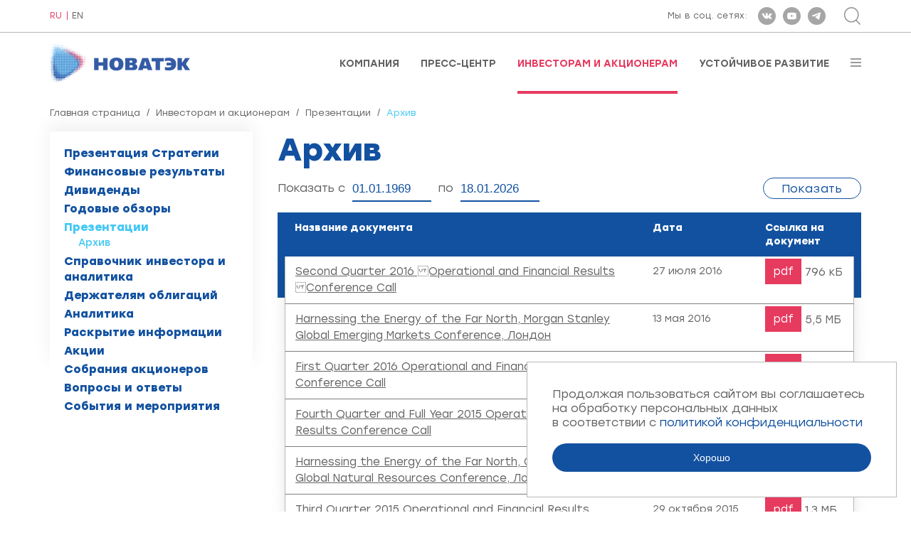

--- FILE ---
content_type: text/html; charset=utf-8
request_url: https://www.novatek.ru/ru/investors/presentations/archive/index.php?from_4=4
body_size: 8370
content:
<!DOCTYPE HTML>
<!--rbccontents5_ee|7538b56335bedf79e664e2a97ef57453-->
<!--params=129|1|70|1-->
<html lang="ru">
    <head>
        <meta charset="UTF-8">
        <meta http-equiv="X-UA-Compatible" content="ie=edge">
        <meta name="viewport" content="width=device-width, user-scalable=no, initial-scale=1.0, maximum-scale=1.0, minimum-scale=1.0">

        <meta name="keywords" content="">
        <meta name="description" content="">
        <meta property="og:title" content="Инвесторам и акционерам : Презентации | Архив"/>
        <meta property="og:image" content="/common/img/novatek_rus_ogimage.jpg"/>
        <meta property="og:type" content="website"/>
        <meta property="og:url" content="https://www.novatek.ru/"/>
        <title>ПАО НОВАТЭК Инвесторам и акционерам : Презентации | Архив</title>

        <link rel="icon" href="/common/img/favicon.ico" type="image/x-icon" />
        <link rel="stylesheet" href="/common/font/Gilroy/stylesheet.css">
        <link rel="stylesheet" href="/common/font/Stolzl/stylesheet.css">

        <link rel="stylesheet" href="/common/js/magnificPopup/magnific-popup.css">
        <link rel="stylesheet" href="/common/vendor/slick-slider/slick/slick.css">
        <link rel="stylesheet" href="/common/vendor/slick-slider/slick/slick-theme.css">
        <link rel="stylesheet" href="/common/vendor/malihu-custom-scrollbar-plugin/jquery.mCustomScrollbar.css">
        <link rel="stylesheet" href="/common/vendor/bxslider/dist/jquery.bxslider.min.css">
        <link rel="stylesheet" href="/common/vendor/wowjs/css/libs/animate.css">
        <link rel="stylesheet" href="/common/vendor/jquery-form-styler/dist/jquery.formstyler.css">
        <link rel="stylesheet" href="/common/vendor/jquery-form-styler/dist/jquery.formstyler.theme.css">
        <link rel="stylesheet" href="/common/css/bootstrap-grid.min.css">
        <link rel="stylesheet" href="/common/css/style.css">
        <link rel="stylesheet" href="/common/js/nvtkChart/css/styles.css">
        <script src="/common/vendor/jquery/dist/jquery.min.js"></script>
    </head>
    <body class="ru secondpage-body">
    <div class="wrapper secondpage-template">
        <div class="wrapper-content">
            <div id="topline">
                <div class="cont">
                    <div class="flexrow">
                        <div class="lang">
                            <div id="lang">
                        <a class="active">RU</a>
                                <a href="/en/investors/presentations/archive/index.php?from_4=4">EN</a>
            </div>                        </div>
                        <div class="right">
                            <div class="soc">
                                <!-- <span id="rbccontents_ee_block.406.CONTENT_TEXT.37.348"></span> -->
<!---->
<style>
.ss.s6:hover {
    background-image: url("/common/upload/ico-t-a.svg"); }
.ss.s6 {
    background-image: url("/common/upload/ico-t.svg"); }
</style>
<span class="text">Мы в соц. сетях:</span>
<a href="https://vk.com/novatek_ru" target="_blank" rel="noopener noreferrer" ><div class="ss s1"></div></a>
<a href="https://www.youtube.com/c/NOVATEKgas" target="_blank" rel="noopener noreferrer" ><div class="ss s2"></div></a>
<!--<a href="https://www.instagram.com/pao_novatek" target="_blank" rel="noopener noreferrer" ><div class="ss s3"></div></a>-->
<!--<a href="https://www.facebook.com/NOVATEK.ru/" target="_blank" rel="noopener noreferrer" ><div class="ss s4"></div></a>-->
<a href="https://www.t.me/novatek_ru/" target="_blank" rel="noopener noreferrer" ><div class="ss s6"></div></a>
                            </div>
                                                        <div class="search">
                                <div class="btn-sr" id="opensearch"></div>
<div class="srform">
    <form action="/ru/search/">
        <div class="closeme" id="closesearch"></div>
        <div class="btncont">
            <input type="submit" value="Найти" class="btn btn-search" title="Найти">
        </div>
        <div class="inp">
            <input type="text" placeholder="Введите поисковый запрос" value="Введите поисковый запрос" onfocus="javascript:this.value=''" name="q_4">
        </div>
    </form>
</div>                            </div>
                                                    </div>
                    </div>
                </div>
            </div>

            <div id="stickplace"></div>
            <div id="stickelement">
                <div id="header">
                    <div class="cont">
                        <div class="flexrow">
                            <a href="/">
                                <!-- <span id="rbccontents_ee_block.408.CONTENT_TEXT.38.349"></span> -->
<!---->
<img src="/common/img/logo.png" alt="" class="logo">
<img src="/common/img/logo-white.png" alt="" class="logo white">

<!--p><img alt="" class="logo" src="/common/upload/img/30-let-logo.png" /> <!--img alt="" class="logo white" src="/common/img/logo-white.png" /--></p-->
                            </a>
                            <div class="menu">
                                <!-- <span id="rbccontents_ee_block.409.ALT_MENU.1"></span> -->
<ul>
			<li >
			<a href="/ru/about/" >Компания</a>
		</li>
			<li >
			<a href="/ru/press/" >Пресс-центр</a>
		</li>
			<li class="active">
			<a href="/ru/investors/" >Инвесторам и акционерам</a>
		</li>
			<li >
			<a href="/ru/esg/" >Устойчивое развитие</a>
		</li>
	</ul>                                                                <div id="burgerbtn"></div>
                                                            </div>
                        </div>
                        <div id="inburger">
                            <div id="closemenu"></div>
                            <div class="scrolledmenu" id="scrollme">
                                <ul class="nav-burg">
			<li>
						<a href="/ru/about/">Компания</a>

			
							<ul>
											<li>
														<a href="/ru/about/company/">О компании</a>

							
														
						</li>
											<li>
														<a href="/ru/about/strategy/">Стратегия бизнеса</a>

							
														
						</li>
											<li>
														<a href="/ru/about/management/">Корпоративное управление</a>

							
														
						</li>
											<li>
														<a href="/ru/about/lng-projects/">СПГ-проекты</a>

							
														
						</li>
											<li>
														<a href="/ru/about/operational-activities/">Операционная деятельность</a>

							
														
						</li>
											<li>
														<a href="/ru/about/assets/">Наши активы</a>

							
														
						</li>
											<li>
														<a href="/ru/about/achievements/">Оценка наших достижений</a>

							
														
						</li>
											<li>
														<a href="/ru/about/tenders/">Закупки и реализация ТМЦ</a>

							
														
						</li>
											<li>
														<a href="/ru/about/career/">Карьера</a>

							
														
						</li>
											<li>
														<a href="/ru/about/hotline/">Горячая линия</a>

							
														
						</li>
											<li>
														<a href="/ru/about/Warning/">Предупреждение о возможных мошеннических действиях</a>

							
														
						</li>
											<li>
														<a href="/ru/about/contacts/">Контактная информация</a>

							
														
						</li>
									</ul>
						
		</li>
			<li>
						<a href="/ru/press/">Пресс-центр</a>

			
							<ul>
											<li>
														<a href="/ru/press/releases/">Пресс-релизы и мероприятия</a>

							
														
						</li>
											<li>
														<a href="/ru/press/photo/">Фотогалерея</a>

							
														
						</li>
											<li>
														<a href="/ru/press/calculator/">Калькулятор единиц</a>

							
														
						</li>
											<li>
														<a href="/ru/press/mobapp/">Мобильное приложение</a>

							
														
						</li>
											<li>
														<a href="/ru/press/conf/">Конференция</a>

							
														
						</li>
									</ul>
						
		</li>
			<li>
						<a href="/ru/investors/">Инвесторам и акционерам</a>

			
							<ul>
											<li>
														<a href="/ru/investors/strategy/">Презентация Стратегии</a>

							
														
						</li>
											<li>
														<a href="/ru/investors/results/">Финансовые результаты</a>

							
														
						</li>
											<li>
														<a href="/ru/investors/dividends/">Дивиденды</a>

							
														
						</li>
											<li>
														<a href="/ru/investors/reviews/">Годовые обзоры</a>

							
														
						</li>
											<li>
														<a href="/ru/investors/presentations/">Презентации</a>

							
														
						</li>
											<li>
														<a href="/ru/investors/ratios/">Справочник инвестора и аналитика</a>

							
														
						</li>
											<li>
														<a href="/ru/investors/bond/">Держателям облигаций</a>

							
														
						</li>
											<li>
														<a href="/ru/investors/analytics/">Аналитика</a>

							
														
						</li>
											<li>
														<a href="/ru/investors/disclosure/">Раскрытие информации</a>

							
														
						</li>
											<li>
														<a href="/ru/investors/shares/">Акции</a>

							
														
						</li>
											<li>
														<a href="/ru/investors/meetings/">Собрания акционеров</a>

							
														
						</li>
											<li>
														<a href="/ru/investors/qanda/">Вопросы и ответы</a>

							
														
						</li>
											<li>
														<a href="/ru/investors/events/">События и мероприятия</a>

							
														
						</li>
									</ul>
						
		</li>
			<li>
						<a href="/ru/esg/">Устойчивое развитие</a>

			
							<ul>
											<li>
														<a href="/ru/esg/opsustainability/">Управление устойчивым развитием</a>

							
														
						</li>
											<li>
														<a href="/ru/esg/strategy/">Стратегия и цели</a>

							
														
						</li>
											<li>
														<a href="/ru/esg/safety/">Безопасность</a>

							
														
						</li>
											<li>
														<a href="/ru/esg/staff/">Работники</a>

							
														
						</li>
											<li>
														<a href="/ru/esg/communities/">Местные сообщества</a>

							
														
						</li>
											<li>
														<a href="/ru/esg/supply/">Цепочка поставок</a>

							
														
						</li>
											<li>
														<a href="/ru/esg/ratings/">Отчеты и рейтинги</a>

							
														
						</li>
									</ul>
						
		</li>
			<li>
						<a href="/ru/technova/">Платформа инноваций</a>

			
						
		</li>
	</ul>
                            </div>
                        </div>
                    </div>
                </div>
            </div>


            <div id="secondpage">
                <div class="cont twocolumn">
                    <div class="breadcrumbs">
	<a href="/ru/">Главная страница</a>	<span class="sep">/</span>	<a href="/ru/investors/">Инвесторам и акционерам</a>	<span class="sep">/</span>	<a href="/ru/investors/presentations/">Презентации</a>	<span class="sep">/</span>	<span class="active">Архив</span>	</div>


                    <div class="contentcolumn">
                        <div class="text">
                            <h1>Архив</h1>                            
                            
                            <!-- <span id="rbccontents_ee_block.119.DOCUMENT.4"></span> -->
<script type="text/javascript" src="/common/js/core/translate.js.php?lang=ru"></script>
<script type="text/javascript" src="/common/js/core/check_form.js"></script>
<link  href="/common/js/datepicker/dist/datepicker.css" rel="stylesheet">
<script src="/common/js/datepicker/dist/datepicker.js"></script>
<script src="/common/js/datepicker/i18n/datepicker.ru-RU.js"></script>
<script>

    $( document ).ready(function() {
        $('[data-toggle="datepicker"]').datepicker({
            language: 'ru-RU',
            format: 'dd.mm.yyyy',
            autoHide: true
        });
    });
</script>

<div id="docs-filter">
    <form action="" method="get" name="archives_form" class="archive" onsubmit="return CheckForm.validate( this )">
        <div class="filter-block">
            <div class="left">
                <div class="underlined">

                    <div class="oneblock">
                        <div class="tt">Показать с</div>
                        <div class="inp"><input data-toggle="datepicker" type="text" name="afrom_4" value="01.01.1969" size="10" lang="errors_nonempty__date_"></div>
                    </div>

                    <div class="oneblock">
                        <div class="tt">по</div>
                        <div class="inp"><input data-toggle="datepicker" type="text" name="ato_4" value="18.01.2026" size="10" lang="errors_nonempty__date_"></div>
                    </div>


                </div>
                <div class="btn-container">
                    <input type="submit" class="btn btn-blue-border small" value="Показать">
                </div>
            </div>
                    </div>
    </form>
    <div class="clear"></div>
</div>



<div class="tlike-global">
    <div data-list-wrapper="1" class="tlike">
        <div class="tr">
            <div class="th">Название документа</div>
            <div class="th">Дата</div>            <div class="th">Ссылка на документ</div>
        </div>

                
                    <div data-list-item="1" class="tr">
                <div class="td" style="width: 100%;">
                    <a href="/common/upload/doc/NOVATEK_CC_2Q_2016[2].pdf" target="_blank" rel="noopener noreferrer" title="Скачать PDF" >Second Quarter 2016 Operational and Financial Results Conference Call</a>
                </div>
                                                            <div class="td">
                            <span class="hidden-to-block-title">Дата</span>
                            <span style="white-space: nowrap">27 июля 2016</span>
                        </div>
                                                    <div class="td">
                    <span class="hidden-to-block-title">Ссылка на документ</span>
                    <div class="nolist-onedoc indoclist fileformat pdf">
                        <a href="/common/upload/doc/NOVATEK_CC_2Q_2016[2].pdf"  style="white-space: nowrap" target="_blank" rel="noopener noreferrer" title="Скачать PDF"  data-ext="pdf">796 кБ</a>
                    </div>
                </div>
            </div>
                        
                    <div data-list-item="1" class="tr">
                <div class="td" style="width: 100%;">
                    <a href="/common/upload/doc/IR_May_2016_MS_London_-_MARK_GYETVAY.pdf" target="_blank" rel="noopener noreferrer" title="Скачать PDF" >Harnessing the Energy of the Far North, Morgan Stanley Global Emerging Markets Conference, Лондон</a>
                </div>
                                                            <div class="td">
                            <span class="hidden-to-block-title">Дата</span>
                            <span style="white-space: nowrap">13 мая 2016</span>
                        </div>
                                                    <div class="td">
                    <span class="hidden-to-block-title">Ссылка на документ</span>
                    <div class="nolist-onedoc indoclist fileformat pdf">
                        <a href="/common/upload/doc/IR_May_2016_MS_London_-_MARK_GYETVAY.pdf"  style="white-space: nowrap" target="_blank" rel="noopener noreferrer" title="Скачать PDF"  data-ext="pdf">5,5 МБ</a>
                    </div>
                </div>
            </div>
                        
                    <div data-list-item="1" class="tr">
                <div class="td" style="width: 100%;">
                    <a href="/common/upload/doc/NOVATEK_CC_1Q_2016[4].pdf" target="_blank" rel="noopener noreferrer" title="Скачать PDF" >First Quarter 2016 Operational and Financial Results Conference Call</a>
                </div>
                                                            <div class="td">
                            <span class="hidden-to-block-title">Дата</span>
                            <span style="white-space: nowrap">28 апреля 2016</span>
                        </div>
                                                    <div class="td">
                    <span class="hidden-to-block-title">Ссылка на документ</span>
                    <div class="nolist-onedoc indoclist fileformat pdf">
                        <a href="/common/upload/doc/NOVATEK_CC_1Q_2016[4].pdf"  style="white-space: nowrap" target="_blank" rel="noopener noreferrer" title="Скачать PDF"  data-ext="pdf">808 кБ</a>
                    </div>
                </div>
            </div>
                        
                    <div data-list-item="1" class="tr">
                <div class="td" style="width: 100%;">
                    <a href="/common/upload/doc/NOVATEK_CC_FY_2015_(5).pdf" target="_blank" rel="noopener noreferrer" title="Скачать PDF" >Fourth Quarter and Full Year 2015 Operational and Financial Results Conference Call</a>
                </div>
                                                            <div class="td">
                            <span class="hidden-to-block-title">Дата</span>
                            <span style="white-space: nowrap">26 февраля 2016</span>
                        </div>
                                                    <div class="td">
                    <span class="hidden-to-block-title">Ссылка на документ</span>
                    <div class="nolist-onedoc indoclist fileformat pdf">
                        <a href="/common/upload/doc/NOVATEK_CC_FY_2015_(5).pdf"  style="white-space: nowrap" target="_blank" rel="noopener noreferrer" title="Скачать PDF"  data-ext="pdf">1,2 МБ</a>
                    </div>
                </div>
            </div>
                        
                    <div data-list-item="1" class="tr">
                <div class="td" style="width: 100%;">
                    <a href="/common/upload/doc/IR_NOVEMBER_2015_GS_London_Web.pdf" target="_blank" rel="noopener noreferrer" title="Скачать PDF" >Harnessing the Energy of the Far North, Goldman Sachs Global Natural Resources Conference, Лондон</a>
                </div>
                                                            <div class="td">
                            <span class="hidden-to-block-title">Дата</span>
                            <span style="white-space: nowrap">11 ноября 2015</span>
                        </div>
                                                    <div class="td">
                    <span class="hidden-to-block-title">Ссылка на документ</span>
                    <div class="nolist-onedoc indoclist fileformat pdf">
                        <a href="/common/upload/doc/IR_NOVEMBER_2015_GS_London_Web.pdf"  style="white-space: nowrap" target="_blank" rel="noopener noreferrer" title="Скачать PDF"  data-ext="pdf">3,1 МБ</a>
                    </div>
                </div>
            </div>
                        
                    <div data-list-item="1" class="tr">
                <div class="td" style="width: 100%;">
                    <a href="/common/upload/doc/NOVATEK_CC_3Q_2015[4].pdf" target="_blank" rel="noopener noreferrer" title="Скачать PDF" >Third Quarter 2015 Operational and Financial Results Conference Call </a>
                </div>
                                                            <div class="td">
                            <span class="hidden-to-block-title">Дата</span>
                            <span style="white-space: nowrap">29 октября 2015</span>
                        </div>
                                                    <div class="td">
                    <span class="hidden-to-block-title">Ссылка на документ</span>
                    <div class="nolist-onedoc indoclist fileformat pdf">
                        <a href="/common/upload/doc/NOVATEK_CC_3Q_2015[4].pdf"  style="white-space: nowrap" target="_blank" rel="noopener noreferrer" title="Скачать PDF"  data-ext="pdf">1,3 МБ</a>
                    </div>
                </div>
            </div>
                        
                    <div data-list-item="1" class="tr">
                <div class="td" style="width: 100%;">
                    <a href="/common/upload/doc/NOVATEK_CC_2Q_2015[2].pdf" target="_blank" rel="noopener noreferrer" title="Скачать PDF" >Second Quarter 2015 Operational and Financial Results Conference Call</a>
                </div>
                                                            <div class="td">
                            <span class="hidden-to-block-title">Дата</span>
                            <span style="white-space: nowrap">30 июля 2015</span>
                        </div>
                                                    <div class="td">
                    <span class="hidden-to-block-title">Ссылка на документ</span>
                    <div class="nolist-onedoc indoclist fileformat pdf">
                        <a href="/common/upload/doc/NOVATEK_CC_2Q_2015[2].pdf"  style="white-space: nowrap" target="_blank" rel="noopener noreferrer" title="Скачать PDF"  data-ext="pdf">1,5 МБ</a>
                    </div>
                </div>
            </div>
                        
                    <div data-list-item="1" class="tr">
                <div class="td" style="width: 100%;">
                    <a href="/common/upload/doc/NOVATEK_CC_1Q_2015.pdf" target="_blank" rel="noopener noreferrer" title="Скачать PDF" >First Quarter 2015 Operational and Financial Results Conference Call</a>
                </div>
                                                            <div class="td">
                            <span class="hidden-to-block-title">Дата</span>
                            <span style="white-space: nowrap">29 апреля 2015</span>
                        </div>
                                                    <div class="td">
                    <span class="hidden-to-block-title">Ссылка на документ</span>
                    <div class="nolist-onedoc indoclist fileformat pdf">
                        <a href="/common/upload/doc/NOVATEK_CC_1Q_2015.pdf"  style="white-space: nowrap" target="_blank" rel="noopener noreferrer" title="Скачать PDF"  data-ext="pdf">1,5 МБ</a>
                    </div>
                </div>
            </div>
                        
                    <div data-list-item="1" class="tr">
                <div class="td" style="width: 100%;">
                    <a href="/common/upload/doc/IR_April_2015_BAML.pdf" target="_blank" rel="noopener noreferrer" title="Скачать PDF" >Harnessing the Energy of the Far North, Bank of America Merrill Lynch, Oil & Gas Conference, Лондон</a>
                </div>
                                                            <div class="td">
                            <span class="hidden-to-block-title">Дата</span>
                            <span style="white-space: nowrap">16 апреля 2015</span>
                        </div>
                                                    <div class="td">
                    <span class="hidden-to-block-title">Ссылка на документ</span>
                    <div class="nolist-onedoc indoclist fileformat pdf">
                        <a href="/common/upload/doc/IR_April_2015_BAML.pdf"  style="white-space: nowrap" target="_blank" rel="noopener noreferrer" title="Скачать PDF"  data-ext="pdf">2,7 МБ</a>
                    </div>
                </div>
            </div>
                        
                    <div data-list-item="1" class="tr">
                <div class="td" style="width: 100%;">
                    <a href="/common/upload/doc/NOVATEK_CC_FY_14[2].pdf" target="_blank" rel="noopener noreferrer" title="Скачать PDF" >Fourth Quarter and Full Year 2014 Operational and Financial Results Conference Call</a>
                </div>
                                                            <div class="td">
                            <span class="hidden-to-block-title">Дата</span>
                            <span style="white-space: nowrap">02 марта 2015</span>
                        </div>
                                                    <div class="td">
                    <span class="hidden-to-block-title">Ссылка на документ</span>
                    <div class="nolist-onedoc indoclist fileformat pdf">
                        <a href="/common/upload/doc/NOVATEK_CC_FY_14[2].pdf"  style="white-space: nowrap" target="_blank" rel="noopener noreferrer" title="Скачать PDF"  data-ext="pdf">2 МБ</a>
                    </div>
                </div>
            </div>
                    </div>
</div>
    <div class="clear"></div>
    <div data-load-more="1" class="morebtn">
        <div><a href="javascript:">Загрузить ещe</a></div>
    </div>
        <div class="navigation" style="display: none">
                    <a href="/ru/investors/presentations/archive/index.php?from_4=1">1</a>                    <a href="/ru/investors/presentations/archive/index.php?from_4=2">2</a>                    <a href="/ru/investors/presentations/archive/index.php?from_4=3">3</a>                    4                    <a href="/ru/investors/presentations/archive/index.php?from_4=5">5</a>                    <a href="/ru/investors/presentations/archive/index.php?from_4=6">6</a>                    <a href="/ru/investors/presentations/archive/index.php?from_4=7">7</a>                    <a href="/ru/investors/presentations/archive/index.php?from_4=8">8</a>                    <a href="/ru/investors/presentations/archive/index.php?from_4=9">..</a>                    <a href="/ru/investors/presentations/archive/index.php?from_4=13">13</a>            </div>


                            
                            
                            
                            
                            
                            
                            
                            
                            
                            
                            
                        </div>
                    </div>
                                            <div class="sidebar">
                            <div class="menu">
	<ul>
		
					
					
			
									<li>
										<a href="/ru/investors/strategy/">Презентация Стратегии</a>
										</li>
									<li>
										<a href="/ru/investors/results/">Финансовые результаты</a>
										</li>
									<li>
										<a href="/ru/investors/dividends/">Дивиденды</a>
										</li>
									<li>
										<a href="/ru/investors/reviews/">Годовые обзоры</a>
										</li>
									<li class="active">
										<a href="/ru/investors/presentations/">Презентации</a>
																														<ul class="ul3" >
													<li class="active">
															<a href="/ru/investors/presentations/archive/">Архив</a>
														</li>
												</ul>
										</li>
									<li>
										<a href="/ru/investors/ratios/">Справочник инвестора и аналитика</a>
										</li>
									<li>
										<a href="/ru/investors/bond/">Держателям облигаций</a>
										</li>
									<li>
										<a href="/ru/investors/analytics/">Аналитика</a>
										</li>
									<li>
										<a href="/ru/investors/disclosure/">Раскрытие информации</a>
										</li>
									<li>
										<a href="/ru/investors/shares/">Акции</a>
										</li>
									<li>
										<a href="/ru/investors/meetings/">Собрания акционеров</a>
										</li>
									<li>
										<a href="/ru/investors/qanda/">Вопросы и ответы</a>
										</li>
									<li>
										<a href="/ru/investors/events/">События и мероприятия</a>
										</li>
									
					
						</ul>
</div>
                            
                            
                            
                            
                            
                            
                            
                            
                            
                        </div>
                                    </div>
                
                
            </div>
        </div>
        <div class="footer-to-bottom">
                        <div id="footer" class="footerSecondPages">
                <div class="cont">
                    <div class="container-fluid">
                        <div class="row">
                            <!-- <span id="rbccontents_ee_block.422.CONTENT_TEXT.41.356"></span> -->
<!---->
<div class="col-lg-4">
<div class="oneblock">
<div class="tt"><strong>Единая справочная</strong></div>

<div class="clr-darkblue small smallmargin tt">Контакты единой справочной ПАО &laquo;НОВАТЭК&raquo;</div>

<div class="telephone tt"><span><a href="tel:+74957306000">+7 (495) 730 60 00</a></span></div>

<div class="mail tt"><span><a href="mailto:novatek@novatek.ru">novatek@novatek.ru</a></span></div>
</div>
</div>

<div class="col-lg-4">
<div class="oneblock">
<div class="tt"><strong>Александр Назаров</strong></div>

<div class="clr-darkblue small smallmargin tt">Начальник Управления по связям с инвесторами</div>

<div class="telephone tt"><span><a href="tel:+74957306013">+7 (495) 730 60 13</a></span></div>

<div class="mail tt"><span><a href="mailto:ir@novatek.ru">ir@novatek.ru</a></span></div>
</div>
</div>

<div class="col-lg-4">
<div class="oneblock">

<div class="clr-darkblue small smallmargin tt">Пресс-секретарь</div>
<div class="telephone tt"><span><a href="tel:+74957212207">+7 (495) 721 22 07</a></span></div>

<div class="mail tt"><span><a href="mailto:press@novatek.ru">press@novatek.ru</a></span></div>
</div>
</div>

                        </div>
                        <div class="row subscribe">
                            <div class="col-lg-8">
                                <!-- <span id="rbccontents_ee_block.232.FORM_QUESTION.40"></span> -->
<div class="subscribe-form subscribe-form--footer">
    <a class="anchor" name="form_40"></a>
    <div class="tit"><p>Форма обратной связи</p></div>
    
    
            <script type="text/javascript" src="/common/js/core/translate.js.php?lang=ru"></script>
        <script type="text/javascript" src="/common/js/core/check_form.js"></script>
        <script type="text/javascript" src="/common/js/core/calendar.js"></script>

        <form data-form="40" action="#form_40" method="post" class="cv js-validate-required" name="form_question">
                            <input type="hidden" name="csrf_token_40" value="LoM-trv0-FBPtJsv9WUFgsSC6uo4aCik87W-s-tCG-A">
                                                            <div class="input">
                        <input type="email" class="js-ReqEmail" value="" required placeholder="Введите e-mail" name="f_57_40" id="f_57_40" lang="errors_email__nonempty_">
                    </div>
                                                                                    <input type="hidden" name="captcha_id_40" value="3938a4c112b8ffdc6bd36a34269f0d73">
                <input type="hidden" id="captcha_3938a4c112b8ffdc6bd36a34269f0d73" class="js-captcha-value" name="captcha_value_40" value="" lang="errors_nonempty_">
                <div class="captcha-modal mfp-hide" id="captchaModal">
                    <div class="captcha-modal_inner">
                        <label for="captcha_3938a4c112b8ffdc6bd36a34269f0d73">Введите код на изображении <span class="required">*</span></label>
                        <img width="99%" src="/common/tool/getcaptcha.php?captcha_id=3938a4c112b8ffdc6bd36a34269f0d73">

                        <div class="captcha-modal_content">
                            <input type="text" id="captcha_3938a4c112b8ffdc6bd36a34269f0d73" class="captcha-input" value="">
                            <button type="button" class="captcha-modal_btn js-captcha-submit">Подписаться</button>
                        </div>
                    </div>
                </div>
                        <div class="submit">
                                    <a class="btn btn-primary btn-captcha js-captcha-modal" data-modal="captchaModal" href="#captchaModal">
                        Подписаться
                    </a>
                            </div>
            <div class="clear"></div>
                                                                            <p>
                        <label class="forcheckbox">
                            <input type="hidden" value="0"
                                   name="f_155_40">
                            <input type="checkbox" class="checkbox" value="1"
                                   name="f_155_40"                                   lang="errors_nonempty_"
                                     required                            >
                                                            <span style="color: red">*</span>
                                                        Нажимая кнопку "Подписаться" вы соглашаетесь на обработку персональных данных в соответствии с <a href="/common/upload/doc/2025/Politika_konfidentsialnosti.pdf">политикой конфиденциальности</a>
                        </label>
                    </p>
                                        <input type="hidden" name="done_40" value="1">
        </form>
    </div>                            </div>
                            <div class="col-lg-4">
                                <div class="soc">
                                    <!-- <span id="rbccontents_ee_block.419.CONTENT_TEXT.39.353"></span> -->
<!---->
<style>
.ss.s6:hover {
    background-image: url("/common/upload/ico-t-a.svg"); }
.ss.s6 {
    background-image: url("/common/upload/ico-t.svg"); }
</style>

<a href="https://vk.com/novatek_ru" target="_blank" rel="noopener noreferrer" ><div class="ss s1"></div></a>
<a href="https://www.youtube.com/c/NOVATEKgas" target="_blank" rel="noopener noreferrer" ><div class="ss s2"></div></a>
<!--<a href="https://www.instagram.com/novatek_photos" target="_blank" rel="noopener noreferrer" ><div class="ss s3"></div></a>-->
<!--<a href="https://www.facebook.com/NOVATEK.ru/" target="_blank" rel="noopener noreferrer" ><div class="ss s4"></div></a>-->
<a href="https://www.t.me/novatek_ru/" target="_blank" rel="noopener noreferrer" ><div class="ss s6"></div></a>
                                </div>
                            </div>
                        </div>
                    </div>
                </div>
            </div>
            
            <div id="copy" >
                <div class="cont">
                    <div class="copy-flex">
                        <div class="left"><!-- <span id="rbccontents_ee_block.420.CONTENT_TEXT.17.354"></span> -->
<!---->
Официальный сайт ПАО «НОВАТЭК»
</div>
                        <div class="center"></div>
                        <div class="right"><script type="text/javascript">document.write((new Date).getFullYear());</script> <!-- <span id="rbccontents_ee_block.421.CONTENT_TEXT.25.355"></span> -->
<!---->
ПАО «НОВАТЭК»
</div>
                    </div>
                </div>
            </div>
        </div>

        <!-- footer js -->
        <script>window.cookieMessage = 'Продолжая пользоваться сайтом вы&nbsp;соглашаетесь на&nbsp;обработку персональных данных в&nbsp;соответствии с&nbsp;<a href="/common/upload/doc/2025/Politika_konfidentsialnosti.pdf">политикой конфиденциальности</a>'</script>
        <script src="/common/js/magnificPopup/jquery.magnific-popup.min.js"></script>
        <script src="/common/vendor/slick-slider/slick/slick.min.js"></script>
        <script src="/common/vendor/malihu-custom-scrollbar-plugin/jquery.mCustomScrollbar.concat.min.js"></script>
        <script src="/common/vendor/bxslider/dist/jquery.bxslider.min.js"></script>
        <script src="/common/vendor/wowjs/dist/wow.min.js"></script>
        <script src="/common/js/bodyScrollLock.js"></script>
        <script src="/common/vendor/jquery-form-styler/dist/jquery.formstyler.min.js"></script>
        <script src="/common/js/radialIndicator/dist/radialIndicator.min.js"></script>
        <script src="/common/vendor/hacktimer/HackTimer.silent.min.js"></script>
        <script src="/common/js/jquery.waterwheelCarousel.min.js"></script>
        <script src="/common/vendor/chart.js/dist/Chart.min.js"></script>
        <script src="/common/vendor/chartjs-plugin-datalabels/dist/chartjs-plugin-datalabels.min.js"></script>
        <script src="/common/vendor/jquery-touchswipe/jquery.touchSwipe.min.js"></script>
        <script src="/common/js/nvtkChart/js/axios.min.js"></script>
        <script src="/common/js/nvtkChart/js/d3.v5.min.js"></script>
        <script src="/common/js/nvtkChart/js/d3-chart.js"></script>
        <script src="/common/js/main.js"></script>
        <script src="/common/js/cookiebar.js"></script>
        <!-- /// -->
        <!-- Yandex.Metrika counter -->
        <script type="text/javascript" >
            
            (function(m,e,t,r,i,k,a){m[i]=m[i]||function(){(m[i].a=m[i].a||[]).push(arguments)};
                m[i].l=1*new Date();k=e.createElement(t),a=e.getElementsByTagName(t)[0],k.async=1,k.src=r,a.parentNode.insertBefore(k,a)})
            (window, document, "script", "https://mc.yandex.ru/metrika/tag.js", "ym");

            ym(70786081, "init", {
                clickmap:true,
                trackLinks:true,
                accurateTrackBounce:true
            });
            
        </script>
        <noscript><div><img src="https://mc.yandex.ru/watch/70786081" style="position:absolute; left:-9999px;" alt="" /></div></noscript>
        <!-- /Yandex.Metrika counter -->
        <script src="https://api-maps.yandex.ru/2.1/?apikey=30d87bcf-2ed8-4ad9-9e02-19722ab2239f&lang=ru-RU"></script>
        <script src="/common/js/spg-map.js"></script>
    </div>
    </body>
</html>

